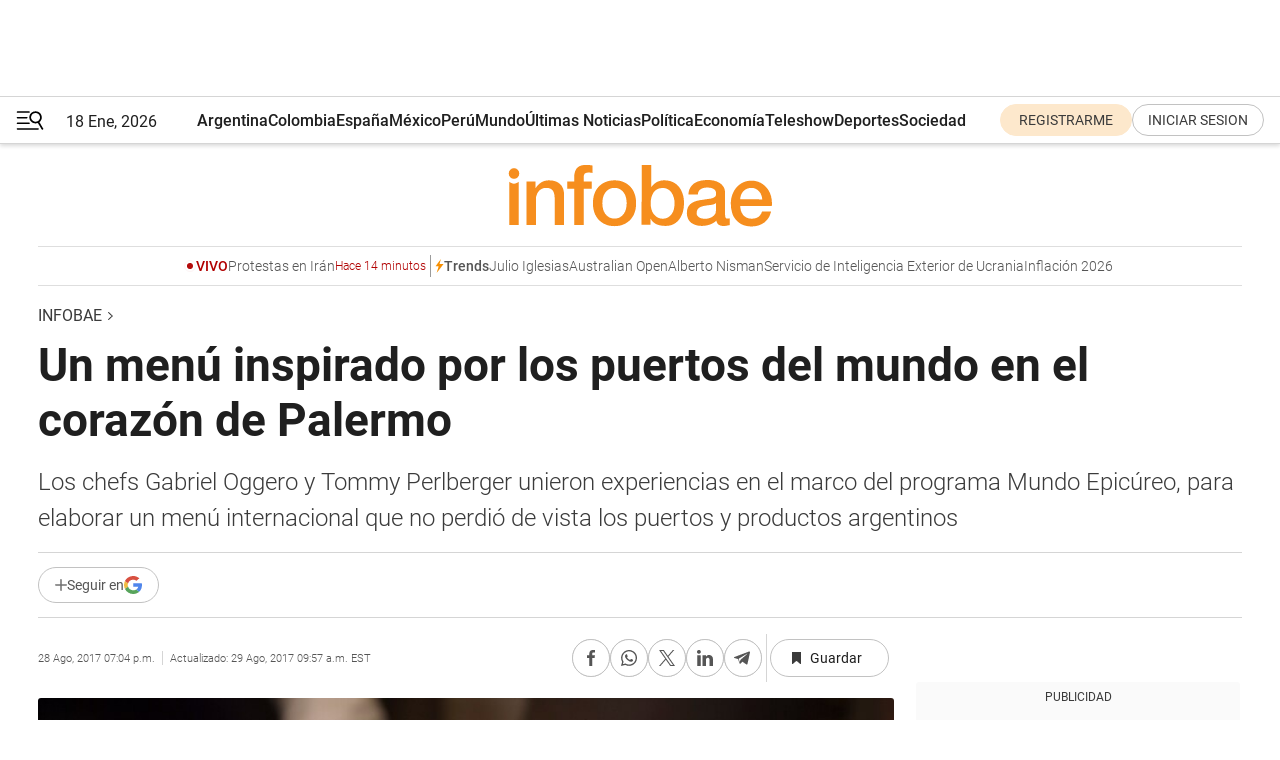

--- FILE ---
content_type: application/javascript; charset=utf-8
request_url: https://fundingchoicesmessages.google.com/f/AGSKWxWoAm_yr7IsPR92wWash7zpZwbhitDkybOqcVDOs16NusPWBJ6nzo3DTtRhYOdtmFVyo1njq-L0qH8nHzrVIbf1JhcLJIybhT3TL_BoGGdJC60Y8ZQ_o9_4Q9Vl4gS0bOfXoKTElEh288uf4yOX2jZ-jtESztyhrhVupJmuTOdH8xD1TJZVVogItPCw/_/commonAD./ads/rotate__468x060./adplayer-?adunitname=
body_size: -1290
content:
window['24ff5647-8a82-4c85-bdec-b175d1859fc1'] = true;

--- FILE ---
content_type: application/javascript
request_url: https://player-infobae-production.video.arcpublishing.com/powaBoot.js
body_size: 13600
content:
!function(t,n){for(var e in n)t[e]=n[e]}(this,function(t){var n={};function e(r){if(n[r])return n[r].exports;var o=n[r]={i:r,l:!1,exports:{}};return t[r].call(o.exports,o,o.exports,e),o.l=!0,o.exports}return e.m=t,e.c=n,e.d=function(t,n,r){e.o(t,n)||Object.defineProperty(t,n,{enumerable:!0,get:r})},e.r=function(t){"undefined"!=typeof Symbol&&Symbol.toStringTag&&Object.defineProperty(t,Symbol.toStringTag,{value:"Module"}),Object.defineProperty(t,"__esModule",{value:!0})},e.t=function(t,n){if(1&n&&(t=e(t)),8&n)return t;if(4&n&&"object"==typeof t&&t&&t.__esModule)return t;var r=Object.create(null);if(e.r(r),Object.defineProperty(r,"default",{enumerable:!0,value:t}),2&n&&"string"!=typeof t)for(var o in t)e.d(r,o,function(n){return t[n]}.bind(null,o));return r},e.n=function(t){var n=t&&t.__esModule?function(){return t.default}:function(){return t};return e.d(n,"a",n),n},e.o=function(t,n){return Object.prototype.hasOwnProperty.call(t,n)},e.p="",e(e.s=203)}([,,function(t,n,e){"use strict";e.d(n,"a",function(){return o});var r=e(4);function o(t,n){if(Array.isArray(t))t.forEach(n);else if(Object(r.a)(t))for(var e in t)n(t[e],e,t);return t}},,function(t,n,e){"use strict";function r(t){return(r="function"==typeof Symbol&&"symbol"==typeof Symbol.iterator?function(t){return typeof t}:function(t){return t&&"function"==typeof Symbol&&t.constructor===Symbol&&t!==Symbol.prototype?"symbol":typeof t})(t)}function o(t){return!(!t||"object"!==r(t)||Array.isArray(t))}e.d(n,"a",function(){return o})},function(t,n,e){"use strict";function r(){}e.d(n,"a",function(){return r})},function(t,n,e){"use strict";function r(t){return(r="function"==typeof Symbol&&"symbol"==typeof Symbol.iterator?function(t){return typeof t}:function(t){return t&&"function"==typeof Symbol&&t.constructor===Symbol&&t!==Symbol.prototype?"symbol":typeof t})(t)}function o(t){return function(t){if(Array.isArray(t)){for(var n=0,e=new Array(t.length);n<t.length;n++)e[n]=t[n];return e}}(t)||function(t){if(Symbol.iterator in Object(t)||"[object Arguments]"===Object.prototype.toString.call(t))return Array.from(t)}(t)||function(){throw new TypeError("Invalid attempt to spread non-iterable instance")}()}e.d(n,"a",function(){return c});var i=/[[\]]/g;function c(){var t=arguments.length>0&&void 0!==arguments[0]?arguments[0]:{},n=arguments.length>1&&void 0!==arguments[1]?arguments[1]:[],e=arguments.length>2&&void 0!==arguments[2]?arguments[2]:void 0;if((n="string"==typeof n?n.replace(i,".").split(".").filter(function(t){return!!t}):o(n)).length){var u=n.shift();return"object"===r(t)&&null!==t&&u in t&&void 0!==t[u]?c(t[u],n,e):e}return void 0!==t?t:e}},,function(t,n,e){"use strict";function r(t,n){return t&&n in t}e.d(n,"a",function(){return r})},function(t,n,e){"use strict";e.d(n,"a",function(){return o});var r=e(2);function o(t,n){var e={};return Array.isArray(t)?t.filter(n):(Object(r.a)(t,function(t,r){n(t,r)&&(e[r]=t)}),e)}},,function(t,n,e){"use strict";e.d(n,"a",function(){return i});var r=/^{.*}$/,o=/^\[.*\]$/;function i(t){return"string"!=typeof t?t:""===t?"":"true"===t.toLowerCase()||"false"!==t.toLowerCase()&&("null"===t.toLowerCase()?null:"undefined"===t.toLowerCase()?void 0:isNaN(Number(t))?r.test(t)||o.test(t)?JSON.parse(decodeURIComponent(t)):t:Number(t))}},function(t,n,e){"use strict";function r(){var t=arguments.length>0&&void 0!==arguments[0]?arguments[0]:document.location.search,n=arguments.length>1&&void 0!==arguments[1]?arguments[1]:"&",e=arguments.length>2&&void 0!==arguments[2]?arguments[2]:"=",r={};return t.replace(/(^\?)/,"").split(n).forEach(function(t){(t=t.split(e))[0]&&(r[t[0]]=t[1])}),r}e.d(n,"a",function(){return r})},function(t,n,e){"use strict";e.d(n,"a",function(){return i});var r=/^[A-Z]/,o=/-([a-z]?)/g;function i(){return(arguments.length>0&&void 0!==arguments[0]?arguments[0]:"").replace(r,function(t){return t.toLowerCase()}).replace(o,function(t,n){return n.toUpperCase()})}},,function(t,n,e){"use strict";e.d(n,"a",function(){return c});var r=e(2),o=e(8),i=e(4);function c(t,n){var e={};return Array.isArray(t)?Object(r.a)(t,function(r,c){var u=n(r,c,t);Object(i.a)(u)&&Object(o.a)(u,"key")&&Object(o.a)(u,"value")?e[u.key]=u.value:e[c]=u}):Object(r.a)(t,function(r,c){var u=n(r,c,t);Object(i.a)(u)&&Object(o.a)(u,"key")&&Object(o.a)(u,"value")?e[u.key]=u.value:e[c]=u}),e}},function(t,n,e){"use strict";function r(t){var n=document.querySelectorAll('script[src*="'.concat(t,'"]'));return n.length&&n[0].src?n[0].src:null}e.d(n,"a",function(){return r})},,function(t,n,e){"use strict";e.d(n,"a",function(){return o});var r=e(5);function o(t){var n=arguments.length>1&&void 0!==arguments[1]?arguments[1]:r.a,e=arguments.length>2&&void 0!==arguments[2]?arguments[2]:r.a,o=document.querySelector('script[src="'.concat(t,'"]'));if(o&&o.hasAttribute("data-powa-script"))o.hasAttribute("data-load")?n():o.hasAttribute("data-error")?e():(o.addEventListener("load",n),o.addEventListener("error",e));else{o=document.createElement("script");var i=document.getElementsByTagName("script")[0];i.parentNode.insertBefore(o,i),o.addEventListener("error",function(){o.setAttribute("data-error",!0),e()}),o.addEventListener("load",function(){o.setAttribute("data-load",!0),n()}),o.setAttribute("data-powa-script",!0),o.type="text/javascript",o.async=!0,o.src=t}}},function(t,n,e){"use strict";function r(){var t=arguments.length>0&&void 0!==arguments[0]?arguments[0]:"powaUnspecified",n=arguments.length>1&&void 0!==arguments[1]?arguments[1]:{};"powaUnspecified"===t&&console.error("[globalEvent] - unspecified type"),n.type=n.type||t,window.dispatchEvent(new CustomEvent(t,{detail:n}))}e.d(n,"a",function(){return r})},,,,,function(t,n,e){"use strict";e.d(n,"d",function(){return s}),e.d(n,"c",function(){return f}),e.d(n,"b",function(){return p}),e.d(n,"f",function(){return v}),e.d(n,"a",function(){return y}),e.d(n,"e",function(){return m}),e.d(n,"j",function(){return b}),e.d(n,"m",function(){return w}),e.d(n,"h",function(){return j}),e.d(n,"g",function(){return S}),e.d(n,"i",function(){return O}),e.d(n,"k",function(){return x}),e.d(n,"l",function(){return P});var r=e(6),o=e(16),i={DEFAULT:"https://d1bl11pgu3tw3h.cloudfront.net","refresh-demos":"https://duipxr364cdla.cloudfront.net",abccolor:"https://dkggbgsyvgsr6.cloudfront.net",ajc:"https://ajc.video-player.arcpublishing.com",adn:"https://d3hx2fmdmxvu47.cloudfront.net",advancelocal:"https://dm32zrtgin2a8.cloudfront.net",answers:"https://d3ed7e5yt5qhaw.cloudfront.net",appledaily:"https://d2bdaljplukmuj.cloudfront.net",arcbrands:"https://arcbrands.video-player.arcpublishing.com",bonnier:"https://dlbqnuhvjsfjk.cloudfront.net",bostonglobe:"https://d1zokzhal29fpg.cloudfront.net",bp:"https://dv925xhcutrrv.cloudfront.net",chosun:"https://chosun.video-player.arcpublishing.com",cmg:"https://cmg.video-player.arcpublishing.com",demo:"https://d328y0m0mtvzqc.cloudfront.net",dmn:"https://d2bvfdz3bljcfk.cloudfront.net",elcomercio:"https://d1tqo5nrys2b20.cloudfront.net",elespectador:"https://elespectador.video-player.arcpublishing.com",gmg:"https://d3t0x48b5v1we0.cloudfront.net",gray:"https://gray.video-player.arcpublishing.com",grupoclarin:"https://d2w9ap1xsny1x1.cloudfront.net",gruponacion:"https://d2d765ytpxgyaz.cloudfront.net",gruporepublica:"https://d1lmwiprz325su.cloudfront.net",guidepost:"https://d2f9kn2gap57b3.cloudfront.net",infobae:"https://d2uans147eyg5w.cloudfront.net",larazon:"https://d4rumjya1go0z.cloudfront.net",lanacionar:"https://d1zp4l5vb5htxp.cloudfront.net",leparisien:"https://d2hvlo0zc03amm.cloudfront.net",laprensa:"https://dfolklnl1rz69.cloudfront.net",madsack:"https://d292syca71gp6a.cloudfront.net",mentormedier:"https://dk7q64383ioq3.cloudfront.net",mco:"https://dv90bhm02uda6.cloudfront.net",nzme:"https://djlju39ioylga.cloudfront.net",obp:"https://d1ubiqy58ep1oo.cloudfront.net",pmn:"https://dzyf5jtgd0sxp.cloudfront.net",prisa:"https://dg4rmse8mb0lw.cloudfront.net",raycom:"https://d3mo2m0b34ee8e.cloudfront.net",semana:"https://d2pdh19wt88q5.cloudfront.net",spectator:"https://d2bnz05fk6ka6f.cloudfront.net",staging:"https://d20bvihs725teq.cloudfront.net",suitexchange:"https://d4i2py3aovxp9.cloudfront.net",tbt:"https://d3a8t11oyn5iv.cloudfront.net",tgam:"https://d6e4eccju4kk3.cloudfront.net",tronc:"https://diodxcszlbmwk.cloudfront.net",wapo:"https://d1pz6dax0t5mop.cloudfront.net",wweek:"https://d1d8qhh5luwkfj.cloudfront.net"},c={wapo:"https://d3loyummexm3dy.cloudfront.net"},u=/localhost|10\.0\.2\.2/,a=function(){var t=arguments.length>0&&void 0!==arguments[0]?arguments[0]:"DEFAULT";return i[t]||i.DEFAULT};function s(t){var n=t?t.split("/"):[];return(n=n.reverse()).shift(),n.shift(),"v"===n[0]&&n.shift(),n=n.reverse().join("/")}function f(t){var n=s(t),e=t.replace(n,"");return(e=e?e.split("/"):[]).shift(),e.pop(),e=e.join("/")}function l(){var t=arguments.length>0&&void 0!==arguments[0]?arguments[0]:"DEFAULT",n=arguments.length>1&&void 0!==arguments[1]?arguments[1]:"powaBoot.js",e=Object(o.a)(n);return(e?s(e):null)||i[t]||i.DEFAULT}function p(){var t=arguments.length>0&&void 0!==arguments[0]?arguments[0]:"powaBoot.js",n=Object(o.a)(t),e=n?f(n):null,r=location.pathname.split("/");return r.shift(),r.pop(),r=r.join("/"),u.test(location.origin)?"local":e||(r||"prod")}function d(){return Object(r.a)(window,"PoWaSettings.org","DEFAULT")}function v(t){var n=arguments.length>1&&void 0!==arguments[1]?arguments[1]:p(),e=arguments.length>2?arguments[2]:void 0,r=function(n){return"".concat(l(t),"/").concat(n,"/org/").concat(t,".js?org=").concat(t)};return e?r("v/".concat(e)):"local"===n?"/org/".concat(t,".js"):r(n)}var h="5.2.0";function y(){var t=arguments.length>0&&void 0!==arguments[0]?arguments[0]:d(),n=arguments.length>1&&void 0!==arguments[1]?arguments[1]:Object(r.a)(window,"PoWaSettings.comscore.script","streamsense.min.js"),e=arguments.length>2&&void 0!==arguments[2]?arguments[2]:Object(r.a)(window,"PoWaSettings.comscore.version",h);return Object(r.a)(window,"PoWaSettings.comscore.url","".concat(a(),"/vendor/comscore/").concat(e,"/").concat(n,"?org=").concat(t))}var g="0.12.4";function m(){var t=arguments.length>0&&void 0!==arguments[0]?arguments[0]:d(),n=arguments.length>1&&void 0!==arguments[1]?arguments[1]:Object(r.a)(window,"PoWaSettings.hlsjs.script","hls.min.js"),e=arguments.length>2&&void 0!==arguments[2]?arguments[2]:Object(r.a)(window,"PoWaSettings.hlsjs.version",g);return Object(r.a)(window,"PoWaSettings.hlsjs.url","".concat(a(),"/vendor/hls.js/").concat(e,"/").concat(n,"?org=").concat(t))}function b(t){var n=arguments.length>1&&void 0!==arguments[1]?arguments[1]:d();return"".concat(a(),"/asset/").concat(t,"?org=").concat(n)}function w(){var t=arguments.length>0&&void 0!==arguments[0]?arguments[0]:"powa.js",n=arguments.length>1?arguments[1]:void 0,e=arguments.length>2&&void 0!==arguments[2]?arguments[2]:p(),r=arguments.length>3?arguments[3]:void 0,o=function(e){return"".concat(l(n),"/").concat(e,"/").concat(t,"?org=").concat(n)};return r?o("v/".concat(r)):"local"===e?"/js/".concat(t):o(e)}function j(t){var n=arguments.length>1&&void 0!==arguments[1]?arguments[1]:p("powAudioBoot.js");switch(n){case"local":return"http://localhost:8080/js/".concat(t,"Audio.js");default:return"".concat(c[t],"/").concat(n,"/").concat(t,"Audio.js")}}function S(t){var n=arguments.length>1&&void 0!==arguments[1]?arguments[1]:p("powAudioBoot.js");switch(n){case"local":return"http://localhost:8080/js/powAudioBoot.js";default:return"".concat(c[t],"/").concat(n,"/powAudioBoot.js")}}function O(t){var n=arguments.length>1&&void 0!==arguments[1]?arguments[1]:p("powAudioBoot.js");switch(n){case"local":return"http://localhost:8080/js/powAudio.js";default:return"".concat(c[t],"/").concat(n,"/powAudio.js")}}function x(t){var n=arguments.length>1&&void 0!==arguments[1]?arguments[1]:p();arguments.length>2&&arguments[2];switch(n){case"local":return"/powaEmbed.html";default:return"".concat(l(t),"/").concat(n,"/powaEmbed.html")}}function P(t){var n=arguments.length>1&&void 0!==arguments[1]?arguments[1]:p();arguments.length>2&&arguments[2];switch(n){case"local":return"/powaPlaylist.html";default:return"".concat(l(t),"/").concat(n,"/powaPlaylist.html")}}},,,,,,,,function(t,n,e){"use strict";function r(t){return function(t){if(Array.isArray(t)){for(var n=0,e=new Array(t.length);n<t.length;n++)e[n]=t[n];return e}}(t)||function(t){if(Symbol.iterator in Object(t)||"[object Arguments]"===Object.prototype.toString.call(t))return Array.from(t)}(t)||function(){throw new TypeError("Invalid attempt to spread non-iterable instance")}()}e.d(n,"a",function(){return i});var o=/[[\]]/g;function i(){var t=arguments.length>0&&void 0!==arguments[0]?arguments[0]:{},n=arguments.length>1&&void 0!==arguments[1]?arguments[1]:[],e=arguments.length>2?arguments[2]:void 0,c=!(arguments.length>3&&void 0!==arguments[3])||arguments[3],u=(n="string"==typeof n?n.replace(o,".").split(".").filter(function(t){return!!t}):r(n)).shift();return n.length?(t[u]=t[u]?t[u]:isNaN(n[0])?{}:[],i(t[u],n,e,c)):(t[u]=c||void 0===t[u]?"function"==typeof e?e():e:t[u],t[u])}},,function(t,n,e){"use strict";e.d(n,"a",function(){return o});var r=e(19);function o(){var t=arguments.length>0&&void 0!==arguments[0]?arguments[0]:{},n=arguments.length>1&&void 0!==arguments[1]?arguments[1]:"powaError";console.error(t),Object(r.a)(n,t)}},function(t,n,e){"use strict";e.d(n,"a",function(){return i});var r=e(2),o=e(13);function i(t){return t.dataset?t:(t.dataset=(n=t.attributes,e={},Object(r.a)(n,function(t,n){n.startsWith("data-")&&(n=n.substr(5),e[Object(o.a)(n)]=t)}),e),t);var n,e}},function(t,n,e){"use strict";e.d(n,"a",function(){return o});var r=/android/i.test(window.navigator.userAgent);function o(){var t,n,e,o,i=document.createElement("video");return!!!!i.canPlayType&&{ogg:i.canPlayType('video/ogg; codecs="theora"').replace(/^no$/,""),h264:i.canPlayType('video/mp4; codecs="avc1.42E01E"').replace(/^no$/,""),webm:i.canPlayType('video/webm; codecs="vp8, vorbis"').replace(/^no$/,""),vp9:i.canPlayType('video/webm; codecs="vp9"').replace(/^no$/,""),hls:i.canPlayType('application/x-mpegURL; codecs="avc1.42E01E"').replace(/^no$/,"")&&!r,hlsJS:(t=window.MediaSource||window.WebKitMediaSource,n=window.SourceBuffer||window.WebKitSourceBuffer,e=t&&"function"==typeof t.isTypeSupported&&t.isTypeSupported('video/mp4; codecs="avc1.42E01E,mp4a.40.2"'),o=!n||n.prototype&&"function"==typeof n.prototype.appendBuffer&&"function"==typeof n.prototype.remove,e&&o)}}},function(t,n,e){"use strict";function r(t){"loading"!==document.readyState?t():document.addEventListener("DOMContentLoaded",t)}e.d(n,"a",function(){return r})},,,,function(t,n){var e=t.exports={version:"2.6.5"};"number"==typeof __e&&(__e=e)},function(t,n){var e=t.exports="undefined"!=typeof window&&window.Math==Math?window:"undefined"!=typeof self&&self.Math==Math?self:Function("return this")();"number"==typeof __g&&(__g=e)},,function(t,n,e){var r=e(42),o=e(41),i=e(54),c=e(55),u=e(53),a=function(t,n,e){var s,f,l,p,d=t&a.F,v=t&a.G,h=t&a.S,y=t&a.P,g=t&a.B,m=v?r:h?r[n]||(r[n]={}):(r[n]||{}).prototype,b=v?o:o[n]||(o[n]={}),w=b.prototype||(b.prototype={});for(s in v&&(e=n),e)l=((f=!d&&m&&void 0!==m[s])?m:e)[s],p=g&&f?u(l,r):y&&"function"==typeof l?u(Function.call,l):l,m&&c(m,s,l,t&a.U),b[s]!=l&&i(b,s,p),y&&w[s]!=l&&(w[s]=l)};r.core=o,a.F=1,a.G=2,a.S=4,a.P=8,a.B=16,a.W=32,a.U=64,a.R=128,t.exports=a},function(t,n,e){var r=e(63)("wks"),o=e(58),i=e(42).Symbol,c="function"==typeof i;(t.exports=function(t){return r[t]||(r[t]=c&&i[t]||(c?i:o)("Symbol."+t))}).store=r},,function(t,n){t.exports=function(t){return"object"==typeof t?null!==t:"function"==typeof t}},function(t,n,e){t.exports=!e(52)(function(){return 7!=Object.defineProperty({},"a",{get:function(){return 7}}).a})},function(t,n,e){var r=e(47);t.exports=function(t){if(!r(t))throw TypeError(t+" is not an object!");return t}},function(t,n,e){var r=e(49),o=e(87),i=e(74),c=Object.defineProperty;n.f=e(48)?Object.defineProperty:function(t,n,e){if(r(t),n=i(n,!0),r(e),o)try{return c(t,n,e)}catch(t){}if("get"in e||"set"in e)throw TypeError("Accessors not supported!");return"value"in e&&(t[n]=e.value),t}},function(t,n){var e={}.hasOwnProperty;t.exports=function(t,n){return e.call(t,n)}},function(t,n){t.exports=function(t){try{return!!t()}catch(t){return!0}}},function(t,n,e){var r=e(66);t.exports=function(t,n,e){if(r(t),void 0===n)return t;switch(e){case 1:return function(e){return t.call(n,e)};case 2:return function(e,r){return t.call(n,e,r)};case 3:return function(e,r,o){return t.call(n,e,r,o)}}return function(){return t.apply(n,arguments)}}},function(t,n,e){var r=e(50),o=e(62);t.exports=e(48)?function(t,n,e){return r.f(t,n,o(1,e))}:function(t,n,e){return t[n]=e,t}},function(t,n,e){var r=e(42),o=e(54),i=e(51),c=e(58)("src"),u=e(99),a=(""+u).split("toString");e(41).inspectSource=function(t){return u.call(t)},(t.exports=function(t,n,e,u){var s="function"==typeof e;s&&(i(e,"name")||o(e,"name",n)),t[n]!==e&&(s&&(i(e,c)||o(e,c,t[n]?""+t[n]:a.join(String(n)))),t===r?t[n]=e:u?t[n]?t[n]=e:o(t,n,e):(delete t[n],o(t,n,e)))})(Function.prototype,"toString",function(){return"function"==typeof this&&this[c]||u.call(this)})},,function(t,n,e){var r=e(71),o=e(65);t.exports=function(t){return r(o(t))}},function(t,n){var e=0,r=Math.random();t.exports=function(t){return"Symbol(".concat(void 0===t?"":t,")_",(++e+r).toString(36))}},function(t,n){var e={}.toString;t.exports=function(t){return e.call(t).slice(8,-1)}},function(t,n,e){var r=e(68),o=Math.min;t.exports=function(t){return t>0?o(r(t),9007199254740991):0}},function(t,n,e){var r=e(88),o=e(77);t.exports=Object.keys||function(t){return r(t,o)}},function(t,n){t.exports=function(t,n){return{enumerable:!(1&t),configurable:!(2&t),writable:!(4&t),value:n}}},function(t,n,e){var r=e(41),o=e(42),i=o["__core-js_shared__"]||(o["__core-js_shared__"]={});(t.exports=function(t,n){return i[t]||(i[t]=void 0!==n?n:{})})("versions",[]).push({version:r.version,mode:e(64)?"pure":"global",copyright:"© 2019 Denis Pushkarev (zloirock.ru)"})},function(t,n){t.exports=!1},function(t,n){t.exports=function(t){if(null==t)throw TypeError("Can't call method on  "+t);return t}},function(t,n){t.exports=function(t){if("function"!=typeof t)throw TypeError(t+" is not a function!");return t}},function(t,n,e){var r=e(65);t.exports=function(t){return Object(r(t))}},function(t,n){var e=Math.ceil,r=Math.floor;t.exports=function(t){return isNaN(t=+t)?0:(t>0?r:e)(t)}},,function(t,n){n.f={}.propertyIsEnumerable},function(t,n,e){var r=e(59);t.exports=Object("z").propertyIsEnumerable(0)?Object:function(t){return"String"==r(t)?t.split(""):Object(t)}},,function(t,n,e){var r=e(47),o=e(42).document,i=r(o)&&r(o.createElement);t.exports=function(t){return i?o.createElement(t):{}}},function(t,n,e){var r=e(47);t.exports=function(t,n){if(!r(t))return t;var e,o;if(n&&"function"==typeof(e=t.toString)&&!r(o=e.call(t)))return o;if("function"==typeof(e=t.valueOf)&&!r(o=e.call(t)))return o;if(!n&&"function"==typeof(e=t.toString)&&!r(o=e.call(t)))return o;throw TypeError("Can't convert object to primitive value")}},function(t,n){t.exports={}},function(t,n,e){var r=e(63)("keys"),o=e(58);t.exports=function(t){return r[t]||(r[t]=o(t))}},function(t,n){t.exports="constructor,hasOwnProperty,isPrototypeOf,propertyIsEnumerable,toLocaleString,toString,valueOf".split(",")},function(t,n,e){var r=e(53),o=e(119),i=e(120),c=e(49),u=e(60),a=e(121),s={},f={};(n=t.exports=function(t,n,e,l,p){var d,v,h,y,g=p?function(){return t}:a(t),m=r(e,l,n?2:1),b=0;if("function"!=typeof g)throw TypeError(t+" is not iterable!");if(i(g)){for(d=u(t.length);d>b;b++)if((y=n?m(c(v=t[b])[0],v[1]):m(t[b]))===s||y===f)return y}else for(h=g.call(t);!(v=h.next()).done;)if((y=o(h,m,v.value,n))===s||y===f)return y}).BREAK=s,n.RETURN=f},function(t,n,e){var r=e(50).f,o=e(51),i=e(45)("toStringTag");t.exports=function(t,n,e){t&&!o(t=e?t:t.prototype,i)&&r(t,i,{configurable:!0,value:n})}},function(t,n){n.f=Object.getOwnPropertySymbols},,,function(t,n,e){"use strict";var r=e(91),o={};o[e(45)("toStringTag")]="z",o+""!="[object z]"&&e(55)(Object.prototype,"toString",function(){return"[object "+r(this)+"]"},!0)},,function(t,n,e){var r=e(58)("meta"),o=e(47),i=e(51),c=e(50).f,u=0,a=Object.isExtensible||function(){return!0},s=!e(52)(function(){return a(Object.preventExtensions({}))}),f=function(t){c(t,r,{value:{i:"O"+ ++u,w:{}}})},l=t.exports={KEY:r,NEED:!1,fastKey:function(t,n){if(!o(t))return"symbol"==typeof t?t:("string"==typeof t?"S":"P")+t;if(!i(t,r)){if(!a(t))return"F";if(!n)return"E";f(t)}return t[r].i},getWeak:function(t,n){if(!i(t,r)){if(!a(t))return!0;if(!n)return!1;f(t)}return t[r].w},onFreeze:function(t){return s&&l.NEED&&a(t)&&!i(t,r)&&f(t),t}}},,function(t,n,e){t.exports=!e(48)&&!e(52)(function(){return 7!=Object.defineProperty(e(73)("div"),"a",{get:function(){return 7}}).a})},function(t,n,e){var r=e(51),o=e(57),i=e(90)(!1),c=e(76)("IE_PROTO");t.exports=function(t,n){var e,u=o(t),a=0,s=[];for(e in u)e!=c&&r(u,e)&&s.push(e);for(;n.length>a;)r(u,e=n[a++])&&(~i(s,e)||s.push(e));return s}},,function(t,n,e){var r=e(57),o=e(60),i=e(100);t.exports=function(t){return function(n,e,c){var u,a=r(n),s=o(a.length),f=i(c,s);if(t&&e!=e){for(;s>f;)if((u=a[f++])!=u)return!0}else for(;s>f;f++)if((t||f in a)&&a[f]===e)return t||f||0;return!t&&-1}}},function(t,n,e){var r=e(59),o=e(45)("toStringTag"),i="Arguments"==r(function(){return arguments}());t.exports=function(t){var n,e,c;return void 0===t?"Undefined":null===t?"Null":"string"==typeof(e=function(t,n){try{return t[n]}catch(t){}}(n=Object(t),o))?e:i?r(n):"Object"==(c=r(n))&&"function"==typeof n.callee?"Arguments":c}},function(t,n,e){"use strict";var r=e(138)(!0);e(104)(String,"String",function(t){this._t=String(t),this._i=0},function(){var t,n=this._t,e=this._i;return e>=n.length?{value:void 0,done:!0}:(t=r(n,e),this._i+=t.length,{value:t,done:!1})})},function(t,n,e){var r=e(45)("unscopables"),o=Array.prototype;null==o[r]&&e(54)(o,r,{}),t.exports=function(t){o[r][t]=!0}},,function(t,n,e){for(var r=e(156),o=e(61),i=e(55),c=e(42),u=e(54),a=e(75),s=e(45),f=s("iterator"),l=s("toStringTag"),p=a.Array,d={CSSRuleList:!0,CSSStyleDeclaration:!1,CSSValueList:!1,ClientRectList:!1,DOMRectList:!1,DOMStringList:!1,DOMTokenList:!0,DataTransferItemList:!1,FileList:!1,HTMLAllCollection:!1,HTMLCollection:!1,HTMLFormElement:!1,HTMLSelectElement:!1,MediaList:!0,MimeTypeArray:!1,NamedNodeMap:!1,NodeList:!0,PaintRequestList:!1,Plugin:!1,PluginArray:!1,SVGLengthList:!1,SVGNumberList:!1,SVGPathSegList:!1,SVGPointList:!1,SVGStringList:!1,SVGTransformList:!1,SourceBufferList:!1,StyleSheetList:!0,TextTrackCueList:!1,TextTrackList:!1,TouchList:!1},v=o(d),h=0;h<v.length;h++){var y,g=v[h],m=d[g],b=c[g],w=b&&b.prototype;if(w&&(w[f]||u(w,f,p),w[l]||u(w,l,g),a[g]=p,m))for(y in r)w[y]||i(w,y,r[y],!0)}},function(t,n){t.exports=function(t,n,e,r){if(!(t instanceof n)||void 0!==r&&r in t)throw TypeError(e+": incorrect invocation!");return t}},function(t,n,e){var r=e(55);t.exports=function(t,n,e){for(var o in n)r(t,o,n[o],e);return t}},,function(t,n,e){t.exports=e(63)("native-function-to-string",Function.toString)},function(t,n,e){var r=e(68),o=Math.max,i=Math.min;t.exports=function(t,n){return(t=r(t))<0?o(t+n,0):i(t,n)}},,function(t,n,e){var r=e(42),o=e(41),i=e(64),c=e(122),u=e(50).f;t.exports=function(t){var n=o.Symbol||(o.Symbol=i?{}:r.Symbol||{});"_"==t.charAt(0)||t in n||u(n,t,{value:c.f(t)})}},function(t,n,e){"use strict";var r=e(66);function o(t){var n,e;this.promise=new t(function(t,r){if(void 0!==n||void 0!==e)throw TypeError("Bad Promise constructor");n=t,e=r}),this.resolve=r(n),this.reject=r(e)}t.exports.f=function(t){return new o(t)}},function(t,n,e){"use strict";var r=e(64),o=e(44),i=e(55),c=e(54),u=e(75),a=e(139),s=e(79),f=e(141),l=e(45)("iterator"),p=!([].keys&&"next"in[].keys()),d=function(){return this};t.exports=function(t,n,e,v,h,y,g){a(e,n,v);var m,b,w,j=function(t){if(!p&&t in P)return P[t];switch(t){case"keys":case"values":return function(){return new e(this,t)}}return function(){return new e(this,t)}},S=n+" Iterator",O="values"==h,x=!1,P=t.prototype,E=P[l]||P["@@iterator"]||h&&P[h],_=E||j(h),A=h?O?j("entries"):_:void 0,T="Array"==n&&P.entries||E;if(T&&(w=f(T.call(new t)))!==Object.prototype&&w.next&&(s(w,S,!0),r||"function"==typeof w[l]||c(w,l,d)),O&&E&&"values"!==E.name&&(x=!0,_=function(){return E.call(this)}),r&&!g||!p&&!x&&P[l]||c(P,l,_),u[n]=_,u[S]=d,h)if(m={values:O?_:j("values"),keys:y?_:j("keys"),entries:A},g)for(b in m)b in P||i(P,b,m[b]);else o(o.P+o.F*(p||x),n,m);return m}},function(t,n,e){var r=e(49),o=e(140),i=e(77),c=e(76)("IE_PROTO"),u=function(){},a=function(){var t,n=e(73)("iframe"),r=i.length;for(n.style.display="none",e(118).appendChild(n),n.src="javascript:",(t=n.contentWindow.document).open(),t.write("<script>document.F=Object<\/script>"),t.close(),a=t.F;r--;)delete a.prototype[i[r]];return a()};t.exports=Object.create||function(t,n){var e;return null!==t?(u.prototype=r(t),e=new u,u.prototype=null,e[c]=t):e=a(),void 0===n?e:o(e,n)}},function(t,n,e){var r=e(45)("iterator"),o=!1;try{var i=[7][r]();i.return=function(){o=!0},Array.from(i,function(){throw 2})}catch(t){}t.exports=function(t,n){if(!n&&!o)return!1;var e=!1;try{var i=[7],c=i[r]();c.next=function(){return{done:e=!0}},i[r]=function(){return c},t(i)}catch(t){}return e}},function(t,n,e){var r=e(146),o=e(65);t.exports=function(t,n,e){if(r(n))throw TypeError("String#"+e+" doesn't accept regex!");return String(o(t))}},function(t,n,e){var r=e(45)("match");t.exports=function(t){var n=/./;try{"/./"[t](n)}catch(e){try{return n[r]=!1,!"/./"[t](n)}catch(t){}}return!0}},,,,,,,,,,function(t,n,e){var r=e(42).document;t.exports=r&&r.documentElement},function(t,n,e){var r=e(49);t.exports=function(t,n,e,o){try{return o?n(r(e)[0],e[1]):n(e)}catch(n){var i=t.return;throw void 0!==i&&r(i.call(t)),n}}},function(t,n,e){var r=e(75),o=e(45)("iterator"),i=Array.prototype;t.exports=function(t){return void 0!==t&&(r.Array===t||i[o]===t)}},function(t,n,e){var r=e(91),o=e(45)("iterator"),i=e(75);t.exports=e(41).getIteratorMethod=function(t){if(null!=t)return t[o]||t["@@iterator"]||i[r(t)]}},function(t,n,e){n.f=e(45)},function(t,n,e){var r=e(88),o=e(77).concat("length","prototype");n.f=Object.getOwnPropertyNames||function(t){return r(t,o)}},function(t,n,e){var r=e(49),o=e(66),i=e(45)("species");t.exports=function(t,n){var e,c=r(t).constructor;return void 0===c||null==(e=r(c)[i])?n:o(e)}},function(t,n,e){var r,o,i,c=e(53),u=e(158),a=e(118),s=e(73),f=e(42),l=f.process,p=f.setImmediate,d=f.clearImmediate,v=f.MessageChannel,h=f.Dispatch,y=0,g={},m=function(){var t=+this;if(g.hasOwnProperty(t)){var n=g[t];delete g[t],n()}},b=function(t){m.call(t.data)};p&&d||(p=function(t){for(var n=[],e=1;arguments.length>e;)n.push(arguments[e++]);return g[++y]=function(){u("function"==typeof t?t:Function(t),n)},r(y),y},d=function(t){delete g[t]},"process"==e(59)(l)?r=function(t){l.nextTick(c(m,t,1))}:h&&h.now?r=function(t){h.now(c(m,t,1))}:v?(i=(o=new v).port2,o.port1.onmessage=b,r=c(i.postMessage,i,1)):f.addEventListener&&"function"==typeof postMessage&&!f.importScripts?(r=function(t){f.postMessage(t+"","*")},f.addEventListener("message",b,!1)):r="onreadystatechange"in s("script")?function(t){a.appendChild(s("script")).onreadystatechange=function(){a.removeChild(this),m.call(t)}}:function(t){setTimeout(c(m,t,1),0)}),t.exports={set:p,clear:d}},function(t,n){t.exports=function(t){try{return{e:!1,v:t()}}catch(t){return{e:!0,v:t}}}},function(t,n,e){var r=e(49),o=e(47),i=e(103);t.exports=function(t,n){if(r(t),o(n)&&n.constructor===t)return n;var e=i.f(t);return(0,e.resolve)(n),e.promise}},,function(t,n,e){var r=e(59);t.exports=Array.isArray||function(t){return"Array"==r(t)}},function(t,n,e){var r=e(70),o=e(62),i=e(57),c=e(74),u=e(51),a=e(87),s=Object.getOwnPropertyDescriptor;n.f=e(48)?s:function(t,n){if(t=i(t),n=c(n,!0),a)try{return s(t,n)}catch(t){}if(u(t,n))return o(!r.f.call(t,n),t[n])}},function(t,n){t.exports=function(t,n){return{value:n,done:!!t}}},function(t,n,e){"use strict";var r=e(42),o=e(50),i=e(48),c=e(45)("species");t.exports=function(t){var n=r[t];i&&n&&!n[c]&&o.f(n,c,{configurable:!0,get:function(){return this}})}},,,,,function(t,n,e){e(92),e(142),t.exports=e(41).Array.from},function(t,n,e){var r=e(68),o=e(65);t.exports=function(t){return function(n,e){var i,c,u=String(o(n)),a=r(e),s=u.length;return a<0||a>=s?t?"":void 0:(i=u.charCodeAt(a))<55296||i>56319||a+1===s||(c=u.charCodeAt(a+1))<56320||c>57343?t?u.charAt(a):i:t?u.slice(a,a+2):c-56320+(i-55296<<10)+65536}}},function(t,n,e){"use strict";var r=e(105),o=e(62),i=e(79),c={};e(54)(c,e(45)("iterator"),function(){return this}),t.exports=function(t,n,e){t.prototype=r(c,{next:o(1,e)}),i(t,n+" Iterator")}},function(t,n,e){var r=e(50),o=e(49),i=e(61);t.exports=e(48)?Object.defineProperties:function(t,n){o(t);for(var e,c=i(n),u=c.length,a=0;u>a;)r.f(t,e=c[a++],n[e]);return t}},function(t,n,e){var r=e(51),o=e(67),i=e(76)("IE_PROTO"),c=Object.prototype;t.exports=Object.getPrototypeOf||function(t){return t=o(t),r(t,i)?t[i]:"function"==typeof t.constructor&&t instanceof t.constructor?t.constructor.prototype:t instanceof Object?c:null}},function(t,n,e){"use strict";var r=e(53),o=e(44),i=e(67),c=e(119),u=e(120),a=e(60),s=e(143),f=e(121);o(o.S+o.F*!e(106)(function(t){Array.from(t)}),"Array",{from:function(t){var n,e,o,l,p=i(t),d="function"==typeof this?this:Array,v=arguments.length,h=v>1?arguments[1]:void 0,y=void 0!==h,g=0,m=f(p);if(y&&(h=r(h,v>2?arguments[2]:void 0,2)),null==m||d==Array&&u(m))for(e=new d(n=a(p.length));n>g;g++)s(e,g,y?h(p[g],g):p[g]);else for(l=m.call(p),e=new d;!(o=l.next()).done;g++)s(e,g,y?c(l,h,[o.value,g],!0):o.value);return e.length=g,e}})},function(t,n,e){"use strict";var r=e(50),o=e(62);t.exports=function(t,n,e){n in t?r.f(t,n,o(0,e)):t[n]=e}},function(t,n,e){e(145),t.exports=e(41).String.endsWith},function(t,n,e){"use strict";var r=e(44),o=e(60),i=e(107),c="".endsWith;r(r.P+r.F*e(108)("endsWith"),"String",{endsWith:function(t){var n=i(this,t,"endsWith"),e=arguments.length>1?arguments[1]:void 0,r=o(n.length),u=void 0===e?r:Math.min(o(e),r),a=String(t);return c?c.call(n,a,u):n.slice(u-a.length,u)===a}})},function(t,n,e){var r=e(47),o=e(59),i=e(45)("match");t.exports=function(t){var n;return r(t)&&(void 0!==(n=t[i])?!!n:"RegExp"==o(t))}},function(t,n,e){e(148),t.exports=e(41).String.startsWith},function(t,n,e){"use strict";var r=e(44),o=e(60),i=e(107),c="".startsWith;r(r.P+r.F*e(108)("startsWith"),"String",{startsWith:function(t){var n=i(this,t,"startsWith"),e=o(Math.min(arguments.length>1?arguments[1]:void 0,n.length)),r=String(t);return c?c.call(n,r,e):n.slice(e,e+r.length)===r}})},function(t,n,e){e(150),e(83),e(153),e(154),t.exports=e(41).Symbol},function(t,n,e){"use strict";var r=e(42),o=e(51),i=e(48),c=e(44),u=e(55),a=e(85).KEY,s=e(52),f=e(63),l=e(79),p=e(58),d=e(45),v=e(122),h=e(102),y=e(151),g=e(129),m=e(49),b=e(47),w=e(57),j=e(74),S=e(62),O=e(105),x=e(152),P=e(130),E=e(50),_=e(61),A=P.f,T=E.f,L=x.f,k=r.Symbol,W=r.JSON,M=W&&W.stringify,C=d("_hidden"),N=d("toPrimitive"),I={}.propertyIsEnumerable,F=f("symbol-registry"),D=f("symbols"),R=f("op-symbols"),B=Object.prototype,z="function"==typeof k,U=r.QObject,q=!U||!U.prototype||!U.prototype.findChild,G=i&&s(function(){return 7!=O(T({},"a",{get:function(){return T(this,"a",{value:7}).a}})).a})?function(t,n,e){var r=A(B,n);r&&delete B[n],T(t,n,e),r&&t!==B&&T(B,n,r)}:T,K=function(t){var n=D[t]=O(k.prototype);return n._k=t,n},V=z&&"symbol"==typeof k.iterator?function(t){return"symbol"==typeof t}:function(t){return t instanceof k},$=function(t,n,e){return t===B&&$(R,n,e),m(t),n=j(n,!0),m(e),o(D,n)?(e.enumerable?(o(t,C)&&t[C][n]&&(t[C][n]=!1),e=O(e,{enumerable:S(0,!1)})):(o(t,C)||T(t,C,S(1,{})),t[C][n]=!0),G(t,n,e)):T(t,n,e)},H=function(t,n){m(t);for(var e,r=y(n=w(n)),o=0,i=r.length;i>o;)$(t,e=r[o++],n[e]);return t},J=function(t){var n=I.call(this,t=j(t,!0));return!(this===B&&o(D,t)&&!o(R,t))&&(!(n||!o(this,t)||!o(D,t)||o(this,C)&&this[C][t])||n)},Y=function(t,n){if(t=w(t),n=j(n,!0),t!==B||!o(D,n)||o(R,n)){var e=A(t,n);return!e||!o(D,n)||o(t,C)&&t[C][n]||(e.enumerable=!0),e}},Q=function(t){for(var n,e=L(w(t)),r=[],i=0;e.length>i;)o(D,n=e[i++])||n==C||n==a||r.push(n);return r},Z=function(t){for(var n,e=t===B,r=L(e?R:w(t)),i=[],c=0;r.length>c;)!o(D,n=r[c++])||e&&!o(B,n)||i.push(D[n]);return i};z||(u((k=function(){if(this instanceof k)throw TypeError("Symbol is not a constructor!");var t=p(arguments.length>0?arguments[0]:void 0),n=function(e){this===B&&n.call(R,e),o(this,C)&&o(this[C],t)&&(this[C][t]=!1),G(this,t,S(1,e))};return i&&q&&G(B,t,{configurable:!0,set:n}),K(t)}).prototype,"toString",function(){return this._k}),P.f=Y,E.f=$,e(123).f=x.f=Q,e(70).f=J,e(80).f=Z,i&&!e(64)&&u(B,"propertyIsEnumerable",J,!0),v.f=function(t){return K(d(t))}),c(c.G+c.W+c.F*!z,{Symbol:k});for(var X="hasInstance,isConcatSpreadable,iterator,match,replace,search,species,split,toPrimitive,toStringTag,unscopables".split(","),tt=0;X.length>tt;)d(X[tt++]);for(var nt=_(d.store),et=0;nt.length>et;)h(nt[et++]);c(c.S+c.F*!z,"Symbol",{for:function(t){return o(F,t+="")?F[t]:F[t]=k(t)},keyFor:function(t){if(!V(t))throw TypeError(t+" is not a symbol!");for(var n in F)if(F[n]===t)return n},useSetter:function(){q=!0},useSimple:function(){q=!1}}),c(c.S+c.F*!z,"Object",{create:function(t,n){return void 0===n?O(t):H(O(t),n)},defineProperty:$,defineProperties:H,getOwnPropertyDescriptor:Y,getOwnPropertyNames:Q,getOwnPropertySymbols:Z}),W&&c(c.S+c.F*(!z||s(function(){var t=k();return"[null]"!=M([t])||"{}"!=M({a:t})||"{}"!=M(Object(t))})),"JSON",{stringify:function(t){for(var n,e,r=[t],o=1;arguments.length>o;)r.push(arguments[o++]);if(e=n=r[1],(b(n)||void 0!==t)&&!V(t))return g(n)||(n=function(t,n){if("function"==typeof e&&(n=e.call(this,t,n)),!V(n))return n}),r[1]=n,M.apply(W,r)}}),k.prototype[N]||e(54)(k.prototype,N,k.prototype.valueOf),l(k,"Symbol"),l(Math,"Math",!0),l(r.JSON,"JSON",!0)},function(t,n,e){var r=e(61),o=e(80),i=e(70);t.exports=function(t){var n=r(t),e=o.f;if(e)for(var c,u=e(t),a=i.f,s=0;u.length>s;)a.call(t,c=u[s++])&&n.push(c);return n}},function(t,n,e){var r=e(57),o=e(123).f,i={}.toString,c="object"==typeof window&&window&&Object.getOwnPropertyNames?Object.getOwnPropertyNames(window):[];t.exports.f=function(t){return c&&"[object Window]"==i.call(t)?function(t){try{return o(t)}catch(t){return c.slice()}}(t):o(r(t))}},function(t,n,e){e(102)("asyncIterator")},function(t,n,e){e(102)("observable")},function(t,n,e){e(83),e(92),e(95),e(157),e(161),e(162),t.exports=e(41).Promise},function(t,n,e){"use strict";var r=e(93),o=e(131),i=e(75),c=e(57);t.exports=e(104)(Array,"Array",function(t,n){this._t=c(t),this._i=0,this._k=n},function(){var t=this._t,n=this._k,e=this._i++;return!t||e>=t.length?(this._t=void 0,o(1)):o(0,"keys"==n?e:"values"==n?t[e]:[e,t[e]])},"values"),i.Arguments=i.Array,r("keys"),r("values"),r("entries")},function(t,n,e){"use strict";var r,o,i,c,u=e(64),a=e(42),s=e(53),f=e(91),l=e(44),p=e(47),d=e(66),v=e(96),h=e(78),y=e(124),g=e(125).set,m=e(159)(),b=e(103),w=e(126),j=e(160),S=e(127),O=a.TypeError,x=a.process,P=x&&x.versions,E=P&&P.v8||"",_=a.Promise,A="process"==f(x),T=function(){},L=o=b.f,k=!!function(){try{var t=_.resolve(1),n=(t.constructor={})[e(45)("species")]=function(t){t(T,T)};return(A||"function"==typeof PromiseRejectionEvent)&&t.then(T)instanceof n&&0!==E.indexOf("6.6")&&-1===j.indexOf("Chrome/66")}catch(t){}}(),W=function(t){var n;return!(!p(t)||"function"!=typeof(n=t.then))&&n},M=function(t,n){if(!t._n){t._n=!0;var e=t._c;m(function(){for(var r=t._v,o=1==t._s,i=0,c=function(n){var e,i,c,u=o?n.ok:n.fail,a=n.resolve,s=n.reject,f=n.domain;try{u?(o||(2==t._h&&I(t),t._h=1),!0===u?e=r:(f&&f.enter(),e=u(r),f&&(f.exit(),c=!0)),e===n.promise?s(O("Promise-chain cycle")):(i=W(e))?i.call(e,a,s):a(e)):s(r)}catch(t){f&&!c&&f.exit(),s(t)}};e.length>i;)c(e[i++]);t._c=[],t._n=!1,n&&!t._h&&C(t)})}},C=function(t){g.call(a,function(){var n,e,r,o=t._v,i=N(t);if(i&&(n=w(function(){A?x.emit("unhandledRejection",o,t):(e=a.onunhandledrejection)?e({promise:t,reason:o}):(r=a.console)&&r.error&&r.error("Unhandled promise rejection",o)}),t._h=A||N(t)?2:1),t._a=void 0,i&&n.e)throw n.v})},N=function(t){return 1!==t._h&&0===(t._a||t._c).length},I=function(t){g.call(a,function(){var n;A?x.emit("rejectionHandled",t):(n=a.onrejectionhandled)&&n({promise:t,reason:t._v})})},F=function(t){var n=this;n._d||(n._d=!0,(n=n._w||n)._v=t,n._s=2,n._a||(n._a=n._c.slice()),M(n,!0))},D=function(t){var n,e=this;if(!e._d){e._d=!0,e=e._w||e;try{if(e===t)throw O("Promise can't be resolved itself");(n=W(t))?m(function(){var r={_w:e,_d:!1};try{n.call(t,s(D,r,1),s(F,r,1))}catch(t){F.call(r,t)}}):(e._v=t,e._s=1,M(e,!1))}catch(t){F.call({_w:e,_d:!1},t)}}};k||(_=function(t){v(this,_,"Promise","_h"),d(t),r.call(this);try{t(s(D,this,1),s(F,this,1))}catch(t){F.call(this,t)}},(r=function(t){this._c=[],this._a=void 0,this._s=0,this._d=!1,this._v=void 0,this._h=0,this._n=!1}).prototype=e(97)(_.prototype,{then:function(t,n){var e=L(y(this,_));return e.ok="function"!=typeof t||t,e.fail="function"==typeof n&&n,e.domain=A?x.domain:void 0,this._c.push(e),this._a&&this._a.push(e),this._s&&M(this,!1),e.promise},catch:function(t){return this.then(void 0,t)}}),i=function(){var t=new r;this.promise=t,this.resolve=s(D,t,1),this.reject=s(F,t,1)},b.f=L=function(t){return t===_||t===c?new i(t):o(t)}),l(l.G+l.W+l.F*!k,{Promise:_}),e(79)(_,"Promise"),e(132)("Promise"),c=e(41).Promise,l(l.S+l.F*!k,"Promise",{reject:function(t){var n=L(this);return(0,n.reject)(t),n.promise}}),l(l.S+l.F*(u||!k),"Promise",{resolve:function(t){return S(u&&this===c?_:this,t)}}),l(l.S+l.F*!(k&&e(106)(function(t){_.all(t).catch(T)})),"Promise",{all:function(t){var n=this,e=L(n),r=e.resolve,o=e.reject,i=w(function(){var e=[],i=0,c=1;h(t,!1,function(t){var u=i++,a=!1;e.push(void 0),c++,n.resolve(t).then(function(t){a||(a=!0,e[u]=t,--c||r(e))},o)}),--c||r(e)});return i.e&&o(i.v),e.promise},race:function(t){var n=this,e=L(n),r=e.reject,o=w(function(){h(t,!1,function(t){n.resolve(t).then(e.resolve,r)})});return o.e&&r(o.v),e.promise}})},function(t,n){t.exports=function(t,n,e){var r=void 0===e;switch(n.length){case 0:return r?t():t.call(e);case 1:return r?t(n[0]):t.call(e,n[0]);case 2:return r?t(n[0],n[1]):t.call(e,n[0],n[1]);case 3:return r?t(n[0],n[1],n[2]):t.call(e,n[0],n[1],n[2]);case 4:return r?t(n[0],n[1],n[2],n[3]):t.call(e,n[0],n[1],n[2],n[3])}return t.apply(e,n)}},function(t,n,e){var r=e(42),o=e(125).set,i=r.MutationObserver||r.WebKitMutationObserver,c=r.process,u=r.Promise,a="process"==e(59)(c);t.exports=function(){var t,n,e,s=function(){var r,o;for(a&&(r=c.domain)&&r.exit();t;){o=t.fn,t=t.next;try{o()}catch(r){throw t?e():n=void 0,r}}n=void 0,r&&r.enter()};if(a)e=function(){c.nextTick(s)};else if(!i||r.navigator&&r.navigator.standalone)if(u&&u.resolve){var f=u.resolve(void 0);e=function(){f.then(s)}}else e=function(){o.call(r,s)};else{var l=!0,p=document.createTextNode("");new i(s).observe(p,{characterData:!0}),e=function(){p.data=l=!l}}return function(r){var o={fn:r,next:void 0};n&&(n.next=o),t||(t=o,e()),n=o}}},function(t,n,e){var r=e(42).navigator;t.exports=r&&r.userAgent||""},function(t,n,e){"use strict";var r=e(44),o=e(41),i=e(42),c=e(124),u=e(127);r(r.P+r.R,"Promise",{finally:function(t){var n=c(this,o.Promise||i.Promise),e="function"==typeof t;return this.then(e?function(e){return u(n,t()).then(function(){return e})}:t,e?function(e){return u(n,t()).then(function(){throw e})}:t)}})},function(t,n,e){"use strict";var r=e(44),o=e(103),i=e(126);r(r.S,"Promise",{try:function(t){var n=o.f(this),e=i(t);return(e.e?n.reject:n.resolve)(e.v),n.promise}})},,,,,,,,,,,,,,,,,,,,,,,,,,,,,,,,,,,,,,,,,function(t,n,e){t.exports=e(204)},function(t,n,e){"use strict";e.r(n);e(137),e(155),e(144),e(147),e(149);var r=e(24),o=e(9),i=e(2),c=e(15),u=e(35),a=e(12),s=e(36),f=e(34),l=e(37),p=e(18),d=e(32),v=e(11);function h(t){return function(t){if(Array.isArray(t)){for(var n=0,e=new Array(t.length);n<t.length;n++)e[n]=t[n];return e}}(t)||function(t){if(Symbol.iterator in Object(t)||"[object Arguments]"===Object.prototype.toString.call(t))return Array.from(t)}(t)||function(){throw new TypeError("Invalid attempt to spread non-iterable instance")}()}!function(){if("function"==typeof window.CustomEvent)return!1;function t(t,n){n=n||{bubbles:!1,cancelable:!1,detail:void 0};var e=document.createEvent("CustomEvent");return e.initCustomEvent(t,n.bubbles,n.cancelable,n.detail),e}t.prototype=window.Event.prototype,window.CustomEvent=t}(),"function"!=typeof window.setImmediate&&(window.setImmediate=window.setTimeout,window.clearImmediate=window.clearTimeout);var y=0;Object(d.a)(window,"PoWaSettings.powaBoot",{},!1),Object(d.a)(window,"PoWaSettings.powaUp.element",[],!1),Object(d.a)(window,"PoWaSettings.powaUp.videoData",[],!1);var g="PoWaBoot",m={PLAYER_CONTAINER:"powa",PROCESSED:"powa-processed",SKIP:"powa-skip"},b=Object(c.a)(m,function(t){return".".concat(t)});function w(t,n){return t.classList?t.classList.contains(n):new RegExp("\\b".concat(n,"\\b")).test(t.className)}function j(t){t.filter(function(t){return!w(t,m.SKIP)}).forEach(function(t,n){if(window.IntersectionObserver&&Object(v.a)(t.dataset.lazyload)){new IntersectionObserver(function(n,e){n.forEach(function(n){n.isIntersecting&&(e.unobserve(t),new PoWaDrive(t))})},{rootMargin:"200px"}).observe(t)}else new PoWaDrive(t)})}function S(t){var n=t[0].dataset.org||PoWaSettings.powaBoot.org,e=t[0].dataset.dev,o=t[0].dataset.env||Object(r.b)(),i=t[0].dataset.version;o=e?"".concat(o,"/dev"):o,i=i&&e?"".concat(i,"/dev"):i,Object(p.a)(Object(r.f)(n,o,i),function(){i=i||(PoWaSettings.version&&e?"".concat(PoWaSettings.version,"/dev"):PoWaSettings.version),PoWaSettings.powaUp.element.push(function(t){return new Promise(function(n,e){t.forEach(function(t){return t.setAttribute("data-env",i?"v/".concat(i):o)}),n()})}),PoWaSettings.powaUp.element.reduce(function(n,e){return n.then(function(){return e(t)})},Promise.resolve()).then(function(){PoWaSettings.org=PoWaSettings.org||n,window.PoWaDrive?j(t):function(t,n,e,o){Object(p.a)(Object(r.m)("powaDrive.js",n,e,o),function(){j(t)},function(t){Object(f.a)({eventID:911,message:"[".concat(g,"] Failed to obtain powaDrive.js"),error:t})})}(t,n,o,i)})},function(t){Object(f.a)({eventID:910,message:"[".concat(g,"] Failed to obtain ").concat(n,".js"),error:t})})}function O(t){var n=Object(a.a)();n=Object(o.a)(n,function(t,n){return n.startsWith("powa-")}),n=Object(c.a)(n,function(t,n){return{key:n.replace("powa-","data-"),value:t}}),t.forEach(function(t){var e,r;Object(i.a)(n,function(n,e){return t.setAttribute(e,n)}),t.dataset.powaIndex||t.setAttribute("data-powa-index",y++),e=t,r=m.PROCESSED,e.classList?e.classList.add(r):w(e,r)||(e.className+=" ".concat(r)),Object(u.a)(t)}),S(t)}window.powaBoot=window.powaBoot||function(){PoWaSettings.videoSupport=PoWaSettings.videoSupport||Object(s.a)(),PoWaSettings.videoSupport?Object(l.a)(function(){var t=document.querySelectorAll(b.PLAYER_CONTAINER);(t=h(t).filter(function(t){return!w(t,m.PROCESSED)})).length?O(t):Object(f.a)({eventID:901,message:"[".concat(g,"] No '").concat(b.PLAYER_CONTAINER,"' elements found")})}):Object(f.a)({eventID:900,message:"[".concat(g,"] Browser does not support HTML5 video!")})},PoWaSettings.powaBoot.loaded||(PoWaSettings.powaBoot.loaded=!0,powaBoot())}]));